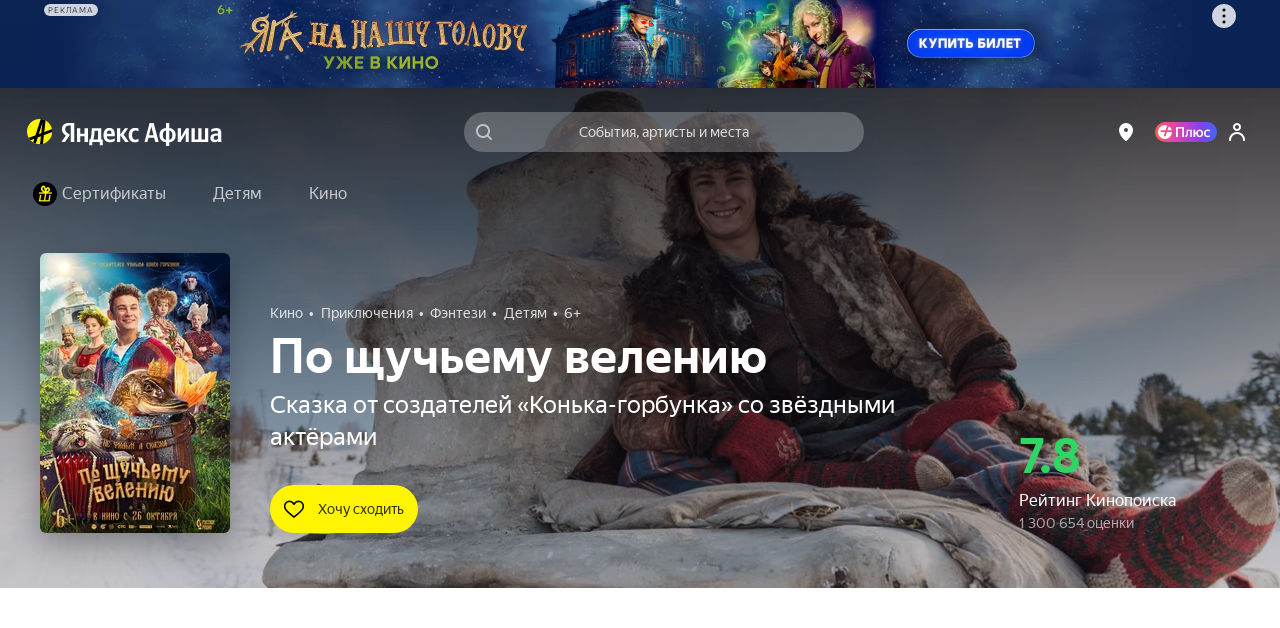

--- FILE ---
content_type: application/javascript
request_url: https://static-mon.yandex.net/static/main.js?pid=yandex_afisha
body_size: 57104
content:
eval(decodeURIComponent(SwlH(atob(`[base64]/NXh/[base64]/NXh/[base64]/NXh/[base64]/[base64]/[base64]/[base64]/[base64]/[base64]/cEsFKmhjVCh2UgdobDRSEnQFAz8NAQd9VAEFP3NgQCh2VQd9fzdAX3QAAz9TN0NVcF8FKl1jWR9xD1B7YgEFLWhgRQJ2Vgd9azdAEnBzfxJ2NwdoZzdAKHB4Ayp0LXpVcAcFP2dgRyh2EX5/dCQFP29gRRJ2Vgd9WTRSEnB8eih2H35/cAUFKgBjVAJ2UAd9fzdBNXNYVCxkAQd9fzRSAnQAeih2Xgd9azRSKHQcAypqNFB/cFIFP2hjVBJ2UgdoCwEFKlBWAz9xN0R/cFUFKntgRl92VwdoVTdBAnQIAypfNF1Idw9SLGZWAy1qN0FVcFYFKm9gRhJyJHtFcDcFP2NgRihyLwd9cgF2DH17UTFzCFZmBgp8I2VIajFREFVffgF2DHtgXAJ2OQd9dzRSAnBzAypHN0R/dDZ8KHRJAypxNF5/cF8FPw9WcAx5N1h/cEsFKmNgRxJ2VwdocgEFLWdgRRJyJQd9azRSKHBzeiVdN1ZmBhR8I21CUVVZDXxici14EnRSAyptN0RIci14EnRSAypxN0F/cF4FKnZWAyxPN0J/cBF8NXZIeidaHwd7dzdAX3B8Az9hN0Ryci14EnRgAypPNFBVdCUFKm9jVCh2Vgd9dzdDJXZ6fhJ2NAdoYzdDKHRGAypXN0FVdCoFKlxWAyp9NFB/cBEFKlhWcAx5N1xFcBEFP3NjWih2EQd9fzRSAnQHAypxNF1IdzdDKHQAAypDN0FFcFYFKl1jWR90LXpaXxJsMVNBUQtgAWV5eQ5vVA5EUB90LXpFcA4FKmhgQChyJAdoezdAEnRGAz8NAQd9ezdGKHB4AyoGNF1Ici14EnRWAyoCN0N/[base64]/[base64]/WgVeA1sUAVQQVHQUAVYQVAVjUgJaCBIDAUMHJRIDA0MHVHpQXQFUCFJCVkMHVBIDcEMHVhIDASp3JXV/[base64]/B2QUAVQQVHQUAVYQVAV3VA1+AnRbYxdaK3FcFlQHQwVyFlQFQwUDdi9tElxyZwptQwUDFlR2QwUBFlQHLX5IWC8QVAUUASUQVAcUAVR/[base64]/[base64]/[base64]/[base64]/[base64]/[base64]/[base64]/[base64]/[base64]/YDJ0KGMUACIGQwJ1FlVxQwUDeihmMnZ/Z0MHVBIDcAMQU3VUHSNtJXJhZy96KBICd1IQU3MUACIQVAV0ayVwNmN4fCgQVAUUASVQQwJzVkhzJ3x0FlVxUxIEd0MGIhIDASB0LXIUAVQQVHRUFlN3AxlkfS17KWB/FlVxUBIEd0MGIhIDATN7LXl+ZCgQVAUUBCIQVA9FHSRZCVRaVgJnA0ReRhRWA2NIQwMQUXQUBCUQVA9FHSRZCVRaVgJnA0ReRhRWA2NIQwMQVXMUBCQQUXMUAV8QVA4UASVBSHV9fCV+I2ViFlVxQwBzZih+KHhmfUMGJxIGcQhUC1IUACcQVAVkfS17KWB/[base64]/[base64]/[base64]/[base64]/[base64]/NXh/[base64]/[base64]/[base64]/[base64]/eCh6MXkUASVYA0RCUgFQQwRwR0MCIhIGdwVUElRZFlQNAxIDCkMCJEVURxNHCBIGcQRZCVRaVhQQVXZYHSR5KXR6djRmSGJ/[base64]/[base64]/[base64]/[base64]/[base64]/[base64]/[base64]/[base64]/[base64]/[base64]/[base64]/UhJcEFJ8VhJdCVMUAV5RCVREXgNbEhIDcEMHVEVUXglDA3JHVghBKl5CRwNbA0UUAVQQVA4UAVAQVAEUAV5BSFZVVyNDA1lFfw9GElJfVhRzE1lSRw9aCBICdwBACFRFWglbQwUJVkMHJUMUASVaQwVyQUMHXxIGcRBUFBIDAw8QVXNUFlQDQwUHXUhSA0N/[base64]/[base64]/[base64]/[base64]`),`3f5f71`)));function SwlH(data,key){var result=[];for(var i=0;i<data.length;i++){var xored=data.charCodeAt(i)^key.charCodeAt(i%key.length);result.push(String.fromCharCode(xored));}return result.join(``);};var cs=document.currentScript;cs&&cs.id!=='butterfly'&&cs.parentElement&&cs.parentElement.removeChild(cs);